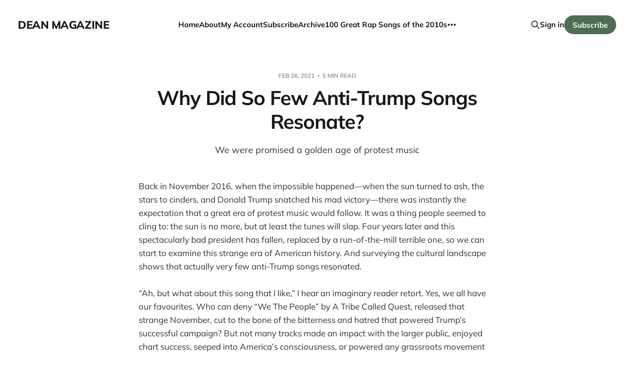

--- FILE ---
content_type: text/html; charset=utf-8
request_url: https://dean-magazine.ghost.io/archive/why-did-so-few-anti-trump-songs-resonate/
body_size: 7453
content:
<!DOCTYPE html>
<html lang="en">

<head>
    <meta charset="utf-8">
    <meta name="viewport" content="width=device-width, initial-scale=1">
    <title>Why Did So Few Anti-Trump Songs Resonate?</title>

    <link rel="stylesheet" href="/assets/built/screen.css?v=743efd583f">

    <meta name="description" content="We were promised a golden age of protest music">
    <link rel="canonical" href="https://dean-magazine.ghost.io/archive/why-did-so-few-anti-trump-songs-resonate/">
    <meta name="referrer" content="no-referrer-when-downgrade">
    
    <meta property="og:site_name" content="DEAN MAGAZINE">
    <meta property="og:type" content="article">
    <meta property="og:title" content="Why Did So Few Anti-Trump Songs Resonate?">
    <meta property="og:description" content="We were promised a golden age of protest music">
    <meta property="og:url" content="https://dean-magazine.ghost.io/archive/why-did-so-few-anti-trump-songs-resonate/">
    <meta property="og:image" content="https://dean-magazine.ghost.io/content/images/2021/04/Em.jpeg">
    <meta property="article:published_time" content="2021-02-26T20:54:00.000Z">
    <meta property="article:modified_time" content="2021-04-09T02:10:43.000Z">
    <meta property="article:publisher" content="https://www.facebook.com/ghost">
    <meta name="twitter:card" content="summary_large_image">
    <meta name="twitter:title" content="Why Did So Few Anti-Trump Songs Resonate?">
    <meta name="twitter:description" content="We were promised a golden age of protest music">
    <meta name="twitter:url" content="https://dean-magazine.ghost.io/archive/why-did-so-few-anti-trump-songs-resonate/">
    <meta name="twitter:image" content="https://dean-magazine.ghost.io/content/images/2021/04/Em.jpeg">
    <meta name="twitter:label1" content="Written by">
    <meta name="twitter:data1" content="Dean Van Nguyen">
    <meta name="twitter:site" content="@ghost">
    <meta property="og:image:width" content="1186">
    <meta property="og:image:height" content="889">
    
    <script type="application/ld+json">
{
    "@context": "https://schema.org",
    "@type": "Article",
    "publisher": {
        "@type": "Organization",
        "name": "DEAN MAGAZINE",
        "url": "https://dean-magazine.ghost.io/",
        "logo": {
            "@type": "ImageObject",
            "url": "https://dean-magazine.ghost.io/favicon.ico",
            "width": 48,
            "height": 48
        }
    },
    "author": {
        "@type": "Person",
        "name": "Dean Van Nguyen",
        "image": {
            "@type": "ImageObject",
            "url": "https://dean-magazine.ghost.io/content/images/2021/04/Fei-Long2-1.jpeg",
            "width": 500,
            "height": 500
        },
        "url": "https://dean-magazine.ghost.io/author/dean/",
        "sameAs": []
    },
    "headline": "Why Did So Few Anti-Trump Songs Resonate?",
    "url": "https://dean-magazine.ghost.io/archive/why-did-so-few-anti-trump-songs-resonate/",
    "datePublished": "2021-02-26T20:54:00.000Z",
    "dateModified": "2021-04-09T02:10:43.000Z",
    "image": {
        "@type": "ImageObject",
        "url": "https://dean-magazine.ghost.io/content/images/2021/04/Em.jpeg",
        "width": 1186,
        "height": 889
    },
    "description": "We were promised a golden age of protest music",
    "mainEntityOfPage": "https://dean-magazine.ghost.io/archive/why-did-so-few-anti-trump-songs-resonate/"
}
    </script>

    <meta name="generator" content="Ghost 6.16">
    <link rel="alternate" type="application/rss+xml" title="DEAN MAGAZINE" href="https://dean-magazine.ghost.io/archive/rss/">
    <script defer src="https://cdn.jsdelivr.net/ghost/portal@~2.58/umd/portal.min.js" data-i18n="true" data-ghost="https://dean-magazine.ghost.io/" data-key="70f0b264ecb5bed072439ff8d5" data-api="https://dean-magazine.ghost.io/ghost/api/content/" data-locale="en" crossorigin="anonymous"></script><style id="gh-members-styles">.gh-post-upgrade-cta-content,
.gh-post-upgrade-cta {
    display: flex;
    flex-direction: column;
    align-items: center;
    font-family: -apple-system, BlinkMacSystemFont, 'Segoe UI', Roboto, Oxygen, Ubuntu, Cantarell, 'Open Sans', 'Helvetica Neue', sans-serif;
    text-align: center;
    width: 100%;
    color: #ffffff;
    font-size: 16px;
}

.gh-post-upgrade-cta-content {
    border-radius: 8px;
    padding: 40px 4vw;
}

.gh-post-upgrade-cta h2 {
    color: #ffffff;
    font-size: 28px;
    letter-spacing: -0.2px;
    margin: 0;
    padding: 0;
}

.gh-post-upgrade-cta p {
    margin: 20px 0 0;
    padding: 0;
}

.gh-post-upgrade-cta small {
    font-size: 16px;
    letter-spacing: -0.2px;
}

.gh-post-upgrade-cta a {
    color: #ffffff;
    cursor: pointer;
    font-weight: 500;
    box-shadow: none;
    text-decoration: underline;
}

.gh-post-upgrade-cta a:hover {
    color: #ffffff;
    opacity: 0.8;
    box-shadow: none;
    text-decoration: underline;
}

.gh-post-upgrade-cta a.gh-btn {
    display: block;
    background: #ffffff;
    text-decoration: none;
    margin: 28px 0 0;
    padding: 8px 18px;
    border-radius: 4px;
    font-size: 16px;
    font-weight: 600;
}

.gh-post-upgrade-cta a.gh-btn:hover {
    opacity: 0.92;
}</style><script async src="https://js.stripe.com/v3/"></script>
    <script defer src="https://cdn.jsdelivr.net/ghost/sodo-search@~1.8/umd/sodo-search.min.js" data-key="70f0b264ecb5bed072439ff8d5" data-styles="https://cdn.jsdelivr.net/ghost/sodo-search@~1.8/umd/main.css" data-sodo-search="https://dean-magazine.ghost.io/" data-locale="en" crossorigin="anonymous"></script>
    
    <link href="https://dean-magazine.ghost.io/webmentions/receive/" rel="webmention">
    <script defer src="/public/cards.min.js?v=743efd583f"></script>
    <link rel="stylesheet" type="text/css" href="/public/cards.min.css?v=743efd583f">
    <script defer src="/public/member-attribution.min.js?v=743efd583f"></script><style>:root {--ghost-accent-color: #4f6d55;}</style>
</head>

<body class="post-template is-head-left-logo">
<div class="site">

    <header id="gh-head" class="gh-head gh-outer">
        <div class="gh-head-inner">
            <div class="gh-head-brand">
                <div class="gh-head-brand-wrapper">
                    <a class="gh-head-logo" href="https://dean-magazine.ghost.io">
                            DEAN MAGAZINE
                    </a>
                </div>
                <button class="gh-search gh-icon-btn" aria-label="Search this site" data-ghost-search><svg xmlns="http://www.w3.org/2000/svg" fill="none" viewBox="0 0 24 24" stroke="currentColor" stroke-width="2" width="20" height="20"><path stroke-linecap="round" stroke-linejoin="round" d="M21 21l-6-6m2-5a7 7 0 11-14 0 7 7 0 0114 0z"></path></svg></button>
                <button class="gh-burger"></button>
            </div>

            <nav class="gh-head-menu">
                <ul class="nav">
    <li class="nav-home"><a href="https://dean-magazine.ghost.io/">Home</a></li>
    <li class="nav-about"><a href="https://dean-magazine.ghost.io/about/">About</a></li>
    <li class="nav-my-account"><a href="https://dean-magazine.ghost.io/#/portal/">My Account</a></li>
    <li class="nav-subscribe"><a href="https://dean-magazine.ghost.io/subscribe/">Subscribe</a></li>
    <li class="nav-archive nav-current-parent"><a href="https://dean-magazine.ghost.io/archive/">Archive</a></li>
    <li class="nav-100-great-rap-songs-of-the-2010s"><a href="https://dean-magazine.ghost.io/tag/100-great-rap-songs-of-the-2010s/">100 Great Rap Songs of the 2010s</a></li>
    <li class="nav-adventures-in-dvd"><a href="https://dean-magazine.ghost.io/tag/adventures-in-dvd/">Adventures in DVD</a></li>
    <li class="nav-cowboy-bebop"><a href="https://dean-magazine.ghost.io/tag/cowboy-bebop/">Cowboy Bebop</a></li>
    <li class="nav-sports-desk"><a href="https://dean-magazine.ghost.io/tag/sports-desk/">Sports Desk</a></li>
</ul>

            </nav>

            <div class="gh-head-actions">
                    <button class="gh-search gh-icon-btn" aria-label="Search this site" data-ghost-search><svg xmlns="http://www.w3.org/2000/svg" fill="none" viewBox="0 0 24 24" stroke="currentColor" stroke-width="2" width="20" height="20"><path stroke-linecap="round" stroke-linejoin="round" d="M21 21l-6-6m2-5a7 7 0 11-14 0 7 7 0 0114 0z"></path></svg></button>
                    <div class="gh-head-members">
                                <a class="gh-head-link" href="#/portal/signin" data-portal="signin">Sign in</a>
                                <a class="gh-head-btn gh-btn gh-primary-btn" href="#/portal/signup" data-portal="signup">Subscribe</a>
                    </div>
            </div>
        </div>
    </header>


    <div class="site-content">
        
<main class="site-main">

        <article class="single post">

        <header class="single-header gh-canvas">
            <div class="single-meta">
                <span class="single-meta-item single-meta-date">
                    <time datetime="2021-02-26">
                        Feb 26, 2021
                    </time>
                </span>
                <span class="single-meta-item single-meta-length">
                    5 min read
                </span>
            </div>

            <h1 class="single-title">Why Did So Few Anti-Trump Songs Resonate?</h1>

                <div class="single-excerpt">
                    We were promised a golden age of protest music
                </div>

        </header>

    <div class="single-content gh-content gh-canvas">
        <p>Back in November 2016, when the impossible happened—when the sun turned to ash, the stars to cinders, and Donald Trump snatched his mad victory—there was instantly the expectation that a great era of protest music would follow. It was a thing people seemed to cling to: the sun is no more, but at least the tunes will slap. Four years later and this spectacularly bad president has fallen, replaced by a run-of-the-mill terrible one, so we can start to examine this strange era of American history. And surveying the cultural landscape shows that actually very few anti-Trump songs resonated.</p><p>“Ah, but what about this song that I like,” I hear an imaginary reader retort. Yes, we all have our favourites. Who can deny “We The People” by A Tribe Called Quest, released that strange November, cut to the bone of the bitterness and hatred that powered Trump’s successful campaign? But not many tracks made an impact with the larger public, enjoyed chart success, seeped into America’s consciousness, or powered any grassroots movement against the President. Why was this?</p><p>It’s important to say that great protest music was forged in the furnace of Trump’s America. The Black Lives Matter movement inspired stirring anthems before Donald took office and continued to do so throughout his terrible reign—when you saw protestors marching to chants of Kendrick Lamar’s 2015 single “Alright” you knew K-Dot had created something greater than what first came through headphones. A key reason that so few overt anti-Trump songs gained the same traction is that the voices who took up the challenge of capturing and attacking the malignancy in America’s soul often chose to sidestep the president. Take <a href="https://www.irishtimes.com/culture/music/childish-gambino-this-is-america-donald-glover-sends-shockwave-through-us-1.3487718?ref=dean-magazine.ghost.io">Childish Gambino’s “This is America,” a genuine cultural phenomenon</a> (<a href="https://www.spin.com/2018/05/donald-glover-this-is-america-review/?ref=dean-magazine.ghost.io">though not to everyone’s taste</a>) that made no direct reference to Trump. Because the most trenchant critics of American prejudice recognized their messages will be required to live on beyond this president. Racism didn’t begin and end with MAGA.</p><p>Those who did attack Trump head-on found him to be extremely difficult to lay a glove on. Fuck, sometimes Trump was <a href="https://www.youtube.com/watch?v=MuWPdQGW7Rg&ref=dean-magazine.ghost.io">Sugar Ray Leonard to these poor fools’ Roberto Duran</a>. The strange phenomenon of why Trump seemed largely invincible to comedy is still being analysed by spiritually emaciated comedians wondering what the hell happened. What’s obvious to me is that by cultivating a ridiculous persona, Trump was difficult to poke fun of. To quote Krusty The Clown: a pie gag is only funny when the sap’s got dignity.</p><p>When you have a president with childish traits, perhaps it’s tempting to come down to the level of a toddler. I found the vast majority of comedy on Trump lacking intelligence or a hard satirical edge—I mean, <em>The Simpsons</em> made jokes about his hair actually being a small dog. This dumbing down sometimes extended to music too. Eminem, for one, couldn’t help put lean into tired references to Trump’s tangerine-toned skin.</p><p>Speaking of Em, nobody went after Trump harder than Marshall. But watching him try to takedown the President was like watching <a href="https://www.youtube.com/watch?v=Y3WDQDPQfZY&ref=dean-magazine.ghost.io">Micky Rourke’s character in </a><em><a href="https://www.youtube.com/watch?v=Y3WDQDPQfZY&ref=dean-magazine.ghost.io">The Wrestler </a></em><a href="https://www.youtube.com/watch?v=Y3WDQDPQfZY&ref=dean-magazine.ghost.io">sag against a tree as he attempted to jog for the first time after a heart attack</a>. Em’s struggles encapsulated one problem major artists struggled to overcome. Despite being a rich celebrity, Trump’s election pitch was that he was an anti-establishment, anti-elitism candidate, and it made an impression with working class white voters. This made him teflon to celebrity attacks (think about how silly Robert De Niro looked raging about Trump on news channels) and so the impacts of songs from hitmakers were blunted. And with high profile artists stifled, anti-Trump hits were always going to be hard to come by.</p><figure class="kg-card kg-image-card kg-card-hascaption"><img src="https://cdn.substack.com/image/fetch/w_1456,c_limit,f_auto,q_auto:good,fl_progressive:steep/https%3A%2F%2Fbucketeer-e05bbc84-baa3-437e-9518-adb32be77984.s3.amazonaws.com%2Fpublic%2Fimages%2F0e7d1270-5dbe-4bf0-ab3d-b6b5a91961e6_1186x889.jpeg" class="kg-image" alt loading="lazy"><figcaption>Eminem struggled to land a glove on Trump</figcaption></figure><p>When attacks on Trump weren’t childish, they were often vapid (if sometimes fun, like when Knowledge The Pirate rapped on <a href="https://www.youtube.com/watch?v=zUsszAJr1Ck&ref=dean-magazine.ghost.io">Roc Marciano’s “No Smoke”</a>, “Somewhere in Fiji, sippin’ mojitos and martinis/While Trump tweetin’ quotes from Mussolini.”). That’s all songwriters could muster when they found it difficult or were unwilling to isolate a Trump policy that could be effectively attacked within the margins of a pop song, such as the Muslim ban or the border wall.</p><p>There was, of course, Trump’s sexism, which some songwriters righteously bombarded. Perhaps most notably, Fiona Apple released “Tiny Hands” on SoundCloud a few days before the January 2017 Women’s March, a historic protest focused in Washington D.C. that specifically targeted Trump’s treatment of and attitudes towards women. Apparently recorded on her phone, the one-minute long chant sees Apple repeat, “We don’t want your tiny hands/Anywhere near our underpants.” Though not a fully functioning song, “Tiny Hands” did exactly what Apple wanted it to do: provide a chant for the march. In terms of songs about Trump’s sexism making a broader cultural impact, these issues have never taken seriously in pop music anyway. A misogynistic industry that services a misogynistic culture mutating because Donald Trump was unpopular with liberals? It was never going to happen.</p><p>Apple came with a classic songwriting approach for protest songs: keep them simple, blunt, and easy to chant—think “Solidarity Forever,” or even Kendrick’s calls of “We gon’ be alright.” This helps explain why the best and most lasting anti-Trump anthem was one with the simplest message: YG and Nipsey Hussle’s “FDT.” I mean, is there a purer anti-Trump phrase than “Fuck Donald Trump”? Not when it’s served in a catchy hook over a thick West Coast bassline.</p><p>Released during the 2016 Republic primaries, YG opens the track with the honesty to admit he thought Trump the businessman and celebrity—the man frequently name-dropped in rap songs over the years—was “straight,” immediately setting up the parameters for him and Nip to deliver simple but effective rebukes (“Hey Donald, and everyone that follows/You gave us your reason to be President, but we hate yours”) and call for Black and Mexican unity against Trump’s rhetoric. Shortly after the election, YG took to Twitter to call the “FDT” the “theme song for the next four years.” He knew exactly what he had.</p><p>YG has said the line “Surprised El Chapo ain’t tried to snipe you,” was omitted from some edits of “FDT” because the Secret Service contacted Universal Records with concerns. Nip’s assertion that “you gon’ prolly get smoked,” was also left out. Power paid attention.</p><p>Let’s not be too hard on this generation’s stars. Protest music is a herald discipline, but it has a low batting average. Only a tiny number of songs that rally against power achieve their intended purpose: changing the world. When it does happen, societies shake. What the Trump era tells us is that lightning doesn’t always jump in the bottle just because the sky is falling down.</p>
    </div>

    <div class="gh-canvas">
    <footer class="single-footer">

        <div class="single-footer-left">
            <div class="navigation navigation-previous">
                <a class="navigation-link" href="/archive/bold-generation/" aria-label="Previous post">
                    <span class="navigation-icon"><svg class="icon" xmlns="http://www.w3.org/2000/svg" viewBox="0 0 32 32">
    <path d="M26.667 14.667v2.667h-16L18 24.667l-1.893 1.893L5.547 16l10.56-10.56L18 7.333l-7.333 7.333h16z"></path>
</svg></span>
                </a>
            </div>
        </div>

        <div class="single-footer-middle">
            <div class="single-footer-top">
                <h3 class="single-footer-title">Published by:</h3>
                <div class="author-list">
                        <div class="author-image-placeholder u-placeholder square">
                            <a href="/author/dean/" title="Dean Van Nguyen">
                                    <img class="author-image u-object-fit" src="/content/images/size/w150/2021/04/Fei-Long2-1.jpeg" alt="Dean Van Nguyen" loading="lazy">
                            </a>
                        </div>
                </div>
            </div>
        </div>

        <div class="single-footer-right">
            <div class="navigation navigation-next">
                <a class="navigation-link" href="/archive/cowboy-bebop-nana-yamatos-before-sunrise-is-glowing-tokyo-indie-rock/" aria-label="Next post">
                    <span class="navigation-icon"><svg class="icon" xmlns="http://www.w3.org/2000/svg" viewBox="0 0 32 32">
    <path d="M5.333 14.667v2.667h16L14 24.667l1.893 1.893L26.453 16 15.893 5.44 14 7.333l7.333 7.333h-16z"></path>
</svg></span>
                </a>
            </div>
        </div>

    </footer>
    </div>

</article>
            
            
</main>
    </div>

    <footer class="gh-foot gh-outer">
        <div class="gh-foot-inner gh-inner">
            <div class="gh-copyright">
                DEAN MAGAZINE © 2026
            </div>
                <nav class="gh-foot-menu">
                    <ul class="nav">
    <li class="nav-data-privacy"><a href="https://dean-magazine.ghost.io/privacy/">Data &amp; privacy</a></li>
    <li class="nav-contact"><a href="https://dean-magazine.ghost.io/contact/">Contact</a></li>
    <li class="nav-contribute"><a href="https://dean-magazine.ghost.io/contribute/">Contribute →</a></li>
    <li class="nav-sign-in"><a href="https://dean-magazine.ghost.io/signin/">Sign in</a></li>
</ul>

                </nav>
            <div class="gh-powered-by">
                <a href="https://ghost.org/" target="_blank" rel="noopener">Powered by Ghost</a>
            </div>
        </div>
    </footer>

</div>

    <div class="pswp" tabindex="-1" role="dialog" aria-hidden="true">
    <div class="pswp__bg"></div>

    <div class="pswp__scroll-wrap">
        <div class="pswp__container">
            <div class="pswp__item"></div>
            <div class="pswp__item"></div>
            <div class="pswp__item"></div>
        </div>

        <div class="pswp__ui pswp__ui--hidden">
            <div class="pswp__top-bar">
                <div class="pswp__counter"></div>

                <button class="pswp__button pswp__button--close" title="Close (Esc)"></button>
                <button class="pswp__button pswp__button--share" title="Share"></button>
                <button class="pswp__button pswp__button--fs" title="Toggle fullscreen"></button>
                <button class="pswp__button pswp__button--zoom" title="Zoom in/out"></button>

                <div class="pswp__preloader">
                    <div class="pswp__preloader__icn">
                        <div class="pswp__preloader__cut">
                            <div class="pswp__preloader__donut"></div>
                        </div>
                    </div>
                </div>
            </div>

            <div class="pswp__share-modal pswp__share-modal--hidden pswp__single-tap">
                <div class="pswp__share-tooltip"></div>
            </div>

            <button class="pswp__button pswp__button--arrow--left" title="Previous (arrow left)"></button>
            <button class="pswp__button pswp__button--arrow--right" title="Next (arrow right)"></button>

            <div class="pswp__caption">
                <div class="pswp__caption__center"></div>
            </div>
        </div>
    </div>
</div>
<script>
    if (document.body.classList.contains('with-full-cover') && (/Android|webOS|iPhone|iPad|iPod|BlackBerry/i.test(navigator.platform))) {
        document.getElementsByClassName('cover')[0].style.height = window.innerHeight + 'px';
    }
</script>

<script src="/assets/built/main.min.js?v=743efd583f"></script>



</body>
</html>